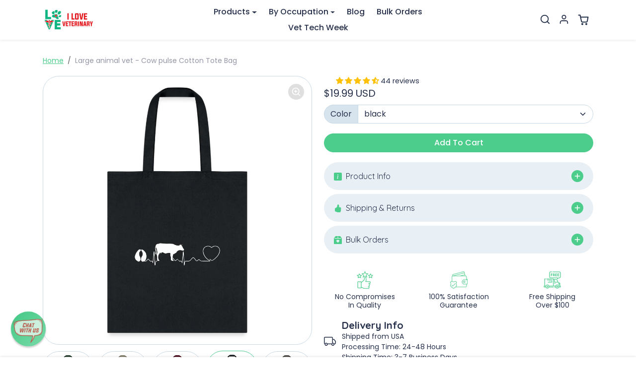

--- FILE ---
content_type: text/css
request_url: https://store.iloveveterinary.com/cdn/shop/t/97/assets/variables.css?v=101957478238852802691757415880
body_size: 1250
content:
@font-face{font-family:Quicksand;font-weight:700;font-style:normal;font-display:swap;src:url(//store.iloveveterinary.com/cdn/fonts/quicksand/quicksand_n7.d375fe11182475f82f7bb6306a0a0e4018995610.woff2?h1=c3RvcmUuaWxvdmV2ZXRlcmluYXJ5LmNvbQ&h2=aWxvdmV2ZXRlcmluYXJ5LnN0b3Jl&h3=aWxvdmV2ZXRlcmluYXJ5LmFjY291bnQubXlzaG9waWZ5LmNvbQ&h4=aWxvdmUudmV0&h5=aWxvdmV2ZXRlcmluYXJ5LnNob3A&hmac=de1bf010a39870940a35460489c773ebbf6d9a8bd8e8c70170b26cb668d9b7d5) format("woff2"),url(//store.iloveveterinary.com/cdn/fonts/quicksand/quicksand_n7.8ac2ae2fc4b90ef79aaa7aedb927d39f9f9aa3f4.woff?h1=c3RvcmUuaWxvdmV2ZXRlcmluYXJ5LmNvbQ&h2=aWxvdmV2ZXRlcmluYXJ5LnN0b3Jl&h3=aWxvdmV2ZXRlcmluYXJ5LmFjY291bnQubXlzaG9waWZ5LmNvbQ&h4=aWxvdmUudmV0&h5=aWxvdmV2ZXRlcmluYXJ5LnNob3A&hmac=d3f707a78b67da4a5b9ff7cc1fe383205f97b281214a1866c6975fa5d273d04e) format("woff")}@font-face{font-family:Poppins;font-weight:400;font-style:normal;font-display:swap;src:url(//store.iloveveterinary.com/cdn/fonts/poppins/poppins_n4.0ba78fa5af9b0e1a374041b3ceaadf0a43b41362.woff2?h1=c3RvcmUuaWxvdmV2ZXRlcmluYXJ5LmNvbQ&h2=aWxvdmV2ZXRlcmluYXJ5LnN0b3Jl&h3=aWxvdmV2ZXRlcmluYXJ5LmFjY291bnQubXlzaG9waWZ5LmNvbQ&h4=aWxvdmUudmV0&h5=aWxvdmV2ZXRlcmluYXJ5LnNob3A&hmac=2ae312c6a24e48d08349cf21c9c8b023424208efde2fb407a77183d996c176cd) format("woff2"),url(//store.iloveveterinary.com/cdn/fonts/poppins/poppins_n4.214741a72ff2596839fc9760ee7a770386cf16ca.woff?h1=c3RvcmUuaWxvdmV2ZXRlcmluYXJ5LmNvbQ&h2=aWxvdmV2ZXRlcmluYXJ5LnN0b3Jl&h3=aWxvdmV2ZXRlcmluYXJ5LmFjY291bnQubXlzaG9waWZ5LmNvbQ&h4=aWxvdmUudmV0&h5=aWxvdmV2ZXRlcmluYXJ5LnNob3A&hmac=9818f97949b403a55cb0e2c4a8aa96832964c9e11b5d68812cf678ec80745000) format("woff")}@font-face{font-family:Poppins;font-weight:700;font-style:normal;font-display:swap;src:url(//store.iloveveterinary.com/cdn/fonts/poppins/poppins_n7.56758dcf284489feb014a026f3727f2f20a54626.woff2?h1=c3RvcmUuaWxvdmV2ZXRlcmluYXJ5LmNvbQ&h2=aWxvdmV2ZXRlcmluYXJ5LnN0b3Jl&h3=aWxvdmV2ZXRlcmluYXJ5LmFjY291bnQubXlzaG9waWZ5LmNvbQ&h4=aWxvdmUudmV0&h5=aWxvdmV2ZXRlcmluYXJ5LnNob3A&hmac=fb6f0be4910121d109601f41582a87bb6e0da29381f8e77976e9d10c4a2030e1) format("woff2"),url(//store.iloveveterinary.com/cdn/fonts/poppins/poppins_n7.f34f55d9b3d3205d2cd6f64955ff4b36f0cfd8da.woff?h1=c3RvcmUuaWxvdmV2ZXRlcmluYXJ5LmNvbQ&h2=aWxvdmV2ZXRlcmluYXJ5LnN0b3Jl&h3=aWxvdmV2ZXRlcmluYXJ5LmFjY291bnQubXlzaG9waWZ5LmNvbQ&h4=aWxvdmUudmV0&h5=aWxvdmV2ZXRlcmluYXJ5LnNob3A&hmac=3ecc8857e6a30b7684a40bfa86bd41f2375d165d86371df1b2e4342bdfde57d3) format("woff")}@font-face{font-family:Poppins;font-weight:400;font-style:italic;font-display:swap;src:url(//store.iloveveterinary.com/cdn/fonts/poppins/poppins_i4.846ad1e22474f856bd6b81ba4585a60799a9f5d2.woff2?h1=c3RvcmUuaWxvdmV2ZXRlcmluYXJ5LmNvbQ&h2=aWxvdmV2ZXRlcmluYXJ5LnN0b3Jl&h3=aWxvdmV2ZXRlcmluYXJ5LmFjY291bnQubXlzaG9waWZ5LmNvbQ&h4=aWxvdmUudmV0&h5=aWxvdmV2ZXRlcmluYXJ5LnNob3A&hmac=7829d6c8500592580193abc8fd812d584e40be7c37cbcc9112726103d223f75c) format("woff2"),url(//store.iloveveterinary.com/cdn/fonts/poppins/poppins_i4.56b43284e8b52fc64c1fd271f289a39e8477e9ec.woff?h1=c3RvcmUuaWxvdmV2ZXRlcmluYXJ5LmNvbQ&h2=aWxvdmV2ZXRlcmluYXJ5LnN0b3Jl&h3=aWxvdmV2ZXRlcmluYXJ5LmFjY291bnQubXlzaG9waWZ5LmNvbQ&h4=aWxvdmUudmV0&h5=aWxvdmV2ZXRlcmluYXJ5LnNob3A&hmac=0b0a2e21aa6981c142061bae63c1a76c4779e2d6061193125f22a2f220e1f0a8) format("woff")}:root{--bs-primary: #4ccd8c;--bs-primary-rgb: 76, 205, 140;--bs-primary-lighten-5: #60d399;--bs-primary-lighten-10: #60d399;--bs-primary-darken-5: #38c77f;--bs-primary-darken-10: #32b472;--bs-secondary: #fc4545;--bs-secondary-rgb: 252, 69, 69;--bs-secondary-lighten-5: #fc5e5e;--bs-secondary-lighten-10: #fd7777;--bs-secondary-darken-5: #fc2c2c;--bs-secondary-darken-10: #fb1313;--bs-dark: #27304b;--bs-dark-rgb: 39, 48, 75;--bs-dark-lighten-5: #303b5c;--bs-dark-lighten-10: #38456d;--bs-dark-darken-5: #1e253a;--bs-dark-darken-10: #161b29;--bs-light: #e9f0f5;--bs-light-rgb: 233, 240, 245;--bs-light-lighten-5: #fbfcfd;--bs-light-lighten-10: #ffffff;--bs-light-darken-5: #d7e4ed;--bs-light-darken-10: #c6d8e5;--bs-body-bg: #ffffff;--bs-body-bg-rgb: 255, 255, 255;--bs-body-color: #27304b;--bs-body-color-rgb: 39, 48, 75;--bs-border-radius: 2rem;--bs-link-color: var(--bs-primary);--bs-link-color-rgb: 76, 205, 140;--bs-link-hover-color: var(--bs-primary-darken-10);--bs-link-hover-color-rgb: 50, 180, 114;--bs-success: #198754;--bs-success-lighten: #21b26f;--bs-success-darken: #115c39;--bs-success-rgb: 25, 135, 84;--bs-danger: #dc3545;--bs-danger-lighten: #e4606d;--bs-danger-darken: #bd2130;--bs-danger-rgb: 220, 53, 69;--bs-warning: #ffc107;--bs-warning-lighten: #ffce3a;--bs-warning-darken: #a07800;--bs-warning-rgb: 255, 193, 7;--bs-info: #7c45fc;--bs-info-lighten: #9f77fd;--bs-info-darken: #4303d8;--bs-info-rgb: 124, 69, 252;--bs-headings-font-family: Quicksand, sans-serif;--bs-headings-font-weight: 700;--bs-body-font-family: Poppins, sans-serif}body .btn{letter-spacing:0rem;text-transform:capitalize;font-weight:500}body .btn-md{--bs-btn-padding-x: .8rem;--bs-btn-padding-y: .4rem}body .btn-lg{--bs-btn-padding-x: 1.2rem;--bs-btn-padding-y: .6rem}.form-control-md,.form-select-md{padding:.4rem .8rem}.form-select{background-image:url("data:image/svg+xml,%3csvg xmlns='http://www.w3.org/2000/svg' viewBox='0 0 16 16'%3e%3cpath fill='none' stroke='%2327304b' stroke-linecap='round' stroke-linejoin='round' stroke-width='2' d='m2 5 6 6 6-6'/%3e%3c/svg%3e")}[dir=ltr] .form-select-md{padding-right:2.5rem}[dir=rtl] .form-select-md{padding-left:2.5rem}body .offcanvas-backdrop,body .modal-backdrop{background-color:#00000080;-webkit-backdrop-filter:blur(5px);backdrop-filter:blur(5px)}.accordion{--bs-accordion-btn-icon: url("data:image/svg+xml,%3csvg xmlns='http://www.w3.org/2000/svg' viewBox='0 0 16 16' fill='%2327304b'%3e%3cpath fill-rule='evenodd' d='M1.646 4.646a.5.5 0 0 1 .708 0L8 10.293l5.646-5.647a.5.5 0 0 1 .708.708l-6 6a.5.5 0 0 1-.708 0l-6-6a.5.5 0 0 1 0-.708z'/%3e%3c/svg%3e");--bs-accordion-btn-active-icon: url("data:image/svg+xml,%3csvg xmlns='http://www.w3.org/2000/svg' viewBox='0 0 16 16' fill='%2327304b'%3e%3cpath fill-rule='evenodd' d='M1.646 4.646a.5.5 0 0 1 .708 0L8 10.293l5.646-5.647a.5.5 0 0 1 .708.708l-6 6a.5.5 0 0 1-.708 0l-6-6a.5.5 0 0 1 0-.708z'/%3e%3c/svg%3e")}#offcanvas-menu-nav .nav-link[aria-expanded]:after{background-image:url("data:image/svg+xml,%3Csvg xmlns='http://www.w3.org/2000/svg' width='24' height='24' viewBox='0 0 24 24' fill='none' stroke='%2327304b' stroke-width='2' stroke-linecap='round' stroke-linejoin='round'%3E%3Cline x1='12' y1='5' x2='12' y2='19'%3E%3C/line%3E%3Cline x1='5' y1='12' x2='19' y2='12'%3E%3C/line%3E%3C/svg%3E")}#offcanvas-menu-nav .nav-link[aria-expanded=true]:after{background-image:url("data:image/svg+xml,%3Csvg xmlns='http://www.w3.org/2000/svg' width='24' height='24' viewBox='0 0 24 24' fill='none' stroke='%2327304b' stroke-width='2' stroke-linecap='round' stroke-linejoin='round'%3E%3Cline x1='5' y1='12' x2='19' y2='12'%3E%3C/line%3E%3C/svg%3E")}.btn-close{background-image:url("data:image/svg+xml,%3csvg xmlns='http://www.w3.org/2000/svg' viewBox='0 0 16 16' fill='%2327304b'%3e%3cpath d='M.293.293a1 1 0 0 1 1.414 0L8 6.586 14.293.293a1 1 0 1 1 1.414 1.414L9.414 8l6.293 6.293a1 1 0 0 1-1.414 1.414L8 9.414l-6.293 6.293a1 1 0 0 1-1.414-1.414L6.586 8 .293 1.707a1 1 0 0 1 0-1.414z'/%3e%3c/svg%3e")}
/*# sourceMappingURL=/cdn/shop/t/97/assets/variables.css.map?v=101957478238852802691757415880 */


--- FILE ---
content_type: text/css
request_url: https://store.iloveveterinary.com/cdn/shop/t/97/assets/custom.css?v=29389709998238971001757242298
body_size: -712
content:
/* 
    Add here your own custom css styles
*/


--- FILE ---
content_type: text/javascript; charset=utf-8
request_url: https://store.iloveveterinary.com/products/large-animal-vet-cow-pulse-cotton-tote-bag.js
body_size: 1296
content:
{"id":4333739442227,"title":"Large animal vet - Cow pulse Cotton Tote Bag","handle":"large-animal-vet-cow-pulse-cotton-tote-bag","description":"This canvas tote bag is ideal for light carrying of groceries, magazines and your personal goodies. Web canvas handles in a variety of bright colors.\u003cul class=\"listMCE\"\u003e\n\u003cli\u003eBrand: Q-Tees \u003c\/li\u003e\n\u003cli\u003e100% cotton canvas | Fabric weight: 12 oz\u003c\/li\u003e\n\u003cli\u003e15.5” long X 14.5” wide\u003c\/li\u003e\n\u003cli\u003eSpot clean only- DO NOT PLACE IN WASHING MACHINE\u003c\/li\u003e\n\u003cli\u003eImported; processed and printed in the U.S.A.\u003c\/li\u003e\n\u003c\/ul\u003e","published_at":"2023-04-28T10:26:36-04:00","created_at":"2019-11-06T12:41:01-05:00","vendor":"SPOD","type":"Tote Bag | Q-Tees Q800","tags":["excluded","SPOD"],"price":1999,"price_min":1999,"price_max":1999,"available":true,"price_varies":false,"compare_at_price":null,"compare_at_price_min":0,"compare_at_price_max":0,"compare_at_price_varies":false,"variants":[{"id":31114091659315,"title":"black","option1":"black","option2":null,"option3":null,"sku":"1066565563-P842A2S29","requires_shipping":true,"taxable":true,"featured_image":{"id":46861301907753,"product_id":4333739442227,"position":7,"created_at":"2024-07-12T09:46:16-04:00","updated_at":"2024-07-12T09:46:16-04:00","alt":"Large animal vet - Cow pulse Cotton Tote Bag-Tote Bag | Q-Tees Q800-I love Veterinary","width":1000,"height":1000,"src":"https:\/\/cdn.shopify.com\/s\/files\/1\/2314\/1353\/files\/spod-1066565563-2-1.png?v=1720791976","variant_ids":[31114091659315]},"available":true,"name":"Large animal vet - Cow pulse Cotton Tote Bag - black","public_title":"black","options":["black"],"price":1999,"weight":0,"compare_at_price":null,"inventory_management":"spod","barcode":null,"featured_media":{"alt":"Large animal vet - Cow pulse Cotton Tote Bag-Tote Bag | Q-Tees Q800-I love Veterinary","id":39332562567465,"position":7,"preview_image":{"aspect_ratio":1.0,"height":1000,"width":1000,"src":"https:\/\/cdn.shopify.com\/s\/files\/1\/2314\/1353\/files\/spod-1066565563-2-1.png?v=1720791976"}},"requires_selling_plan":false,"selling_plan_allocations":[]},{"id":48990223892777,"title":"burgundy","option1":"burgundy","option2":null,"option3":null,"sku":"1066565563-P842A22S29","requires_shipping":true,"taxable":true,"featured_image":{"id":46861311770921,"product_id":4333739442227,"position":6,"created_at":"2024-07-12T09:46:56-04:00","updated_at":"2024-07-12T09:46:56-04:00","alt":"Large animal vet - Cow pulse Cotton Tote Bag-Tote Bag | Q-Tees Q800-I love Veterinary","width":1000,"height":1000,"src":"https:\/\/cdn.shopify.com\/s\/files\/1\/2314\/1353\/files\/spod-1066565563-22-1.png?v=1720792016","variant_ids":[48990223892777]},"available":true,"name":"Large animal vet - Cow pulse Cotton Tote Bag - burgundy","public_title":"burgundy","options":["burgundy"],"price":1999,"weight":0,"compare_at_price":null,"inventory_management":"spod","barcode":null,"featured_media":{"alt":"Large animal vet - Cow pulse Cotton Tote Bag-Tote Bag | Q-Tees Q800-I love Veterinary","id":39332569252137,"position":6,"preview_image":{"aspect_ratio":1.0,"height":1000,"width":1000,"src":"https:\/\/cdn.shopify.com\/s\/files\/1\/2314\/1353\/files\/spod-1066565563-22-1.png?v=1720792016"}},"requires_selling_plan":false,"selling_plan_allocations":[]},{"id":48990223925545,"title":"charcoal","option1":"charcoal","option2":null,"option3":null,"sku":"1066565563-P842A33S29","requires_shipping":true,"taxable":true,"featured_image":{"id":46861301449001,"product_id":4333739442227,"position":8,"created_at":"2024-07-12T09:46:14-04:00","updated_at":"2024-07-12T09:46:14-04:00","alt":"Large animal vet - Cow pulse Cotton Tote Bag-Tote Bag | Q-Tees Q800-I love Veterinary","width":1000,"height":1000,"src":"https:\/\/cdn.shopify.com\/s\/files\/1\/2314\/1353\/files\/spod-1066565563-33-1.png?v=1720791974","variant_ids":[48990223925545]},"available":true,"name":"Large animal vet - Cow pulse Cotton Tote Bag - charcoal","public_title":"charcoal","options":["charcoal"],"price":1999,"weight":0,"compare_at_price":null,"inventory_management":"spod","barcode":null,"featured_media":{"alt":"Large animal vet - Cow pulse Cotton Tote Bag-Tote Bag | Q-Tees Q800-I love Veterinary","id":39332562239785,"position":8,"preview_image":{"aspect_ratio":1.0,"height":1000,"width":1000,"src":"https:\/\/cdn.shopify.com\/s\/files\/1\/2314\/1353\/files\/spod-1066565563-33-1.png?v=1720791974"}},"requires_selling_plan":false,"selling_plan_allocations":[]},{"id":48990223958313,"title":"forest green","option1":"forest green","option2":null,"option3":null,"sku":"1066565563-P842A8S29","requires_shipping":true,"taxable":true,"featured_image":{"id":46861303644457,"product_id":4333739442227,"position":4,"created_at":"2024-07-12T09:46:24-04:00","updated_at":"2024-07-12T09:46:24-04:00","alt":"Large animal vet - Cow pulse Cotton Tote Bag-Tote Bag | Q-Tees Q800-I love Veterinary","width":1000,"height":1000,"src":"https:\/\/cdn.shopify.com\/s\/files\/1\/2314\/1353\/files\/spod-1066565563-8-1.png?v=1720791984","variant_ids":[48990223958313]},"available":true,"name":"Large animal vet - Cow pulse Cotton Tote Bag - forest green","public_title":"forest green","options":["forest green"],"price":1999,"weight":0,"compare_at_price":null,"inventory_management":"spod","barcode":null,"featured_media":{"alt":"Large animal vet - Cow pulse Cotton Tote Bag-Tote Bag | Q-Tees Q800-I love Veterinary","id":39332563550505,"position":4,"preview_image":{"aspect_ratio":1.0,"height":1000,"width":1000,"src":"https:\/\/cdn.shopify.com\/s\/files\/1\/2314\/1353\/files\/spod-1066565563-8-1.png?v=1720791984"}},"requires_selling_plan":false,"selling_plan_allocations":[]},{"id":48990223991081,"title":"khaki","option1":"khaki","option2":null,"option3":null,"sku":"1066565563-P842A16S29","requires_shipping":true,"taxable":true,"featured_image":{"id":46861303284009,"product_id":4333739442227,"position":5,"created_at":"2024-07-12T09:46:22-04:00","updated_at":"2024-07-12T09:46:22-04:00","alt":"Large animal vet - Cow pulse Cotton Tote Bag-Tote Bag | Q-Tees Q800-I love Veterinary","width":1000,"height":1000,"src":"https:\/\/cdn.shopify.com\/s\/files\/1\/2314\/1353\/files\/spod-1066565563-16-1.png?v=1720791982","variant_ids":[48990223991081]},"available":true,"name":"Large animal vet - Cow pulse Cotton Tote Bag - khaki","public_title":"khaki","options":["khaki"],"price":1999,"weight":0,"compare_at_price":null,"inventory_management":"spod","barcode":null,"featured_media":{"alt":"Large animal vet - Cow pulse Cotton Tote Bag-Tote Bag | Q-Tees Q800-I love Veterinary","id":39332563353897,"position":5,"preview_image":{"aspect_ratio":1.0,"height":1000,"width":1000,"src":"https:\/\/cdn.shopify.com\/s\/files\/1\/2314\/1353\/files\/spod-1066565563-16-1.png?v=1720791982"}},"requires_selling_plan":false,"selling_plan_allocations":[]},{"id":31114091790387,"title":"navy","option1":"navy","option2":null,"option3":null,"sku":"1066565563-P842A4S29","requires_shipping":true,"taxable":true,"featured_image":{"id":46861302530345,"product_id":4333739442227,"position":1,"created_at":"2024-07-12T09:46:19-04:00","updated_at":"2025-09-30T13:21:39-04:00","alt":"Large animal vet - Cow pulse Cotton Tote Bag-Tote Bag | Q-Tees Q800-I love Veterinary","width":1000,"height":1000,"src":"https:\/\/cdn.shopify.com\/s\/files\/1\/2314\/1353\/files\/spod-1066565563-4-1.png?v=1759252899","variant_ids":[31114091790387]},"available":true,"name":"Large animal vet - Cow pulse Cotton Tote Bag - navy","public_title":"navy","options":["navy"],"price":1999,"weight":0,"compare_at_price":null,"inventory_management":"spod","barcode":null,"featured_media":{"alt":"Large animal vet - Cow pulse Cotton Tote Bag-Tote Bag | Q-Tees Q800-I love Veterinary","id":39332562862377,"position":1,"preview_image":{"aspect_ratio":1.0,"height":1000,"width":1000,"src":"https:\/\/cdn.shopify.com\/s\/files\/1\/2314\/1353\/files\/spod-1066565563-4-1.png?v=1759252899"}},"requires_selling_plan":false,"selling_plan_allocations":[]},{"id":31114091692083,"title":"red","option1":"red","option2":null,"option3":null,"sku":"1066565563-P842A366S29","requires_shipping":true,"taxable":true,"featured_image":{"id":46861304201513,"product_id":4333739442227,"position":3,"created_at":"2024-07-12T09:46:26-04:00","updated_at":"2024-07-12T09:46:26-04:00","alt":"Large animal vet - Cow pulse Cotton Tote Bag-Tote Bag | Q-Tees Q800-I love Veterinary","width":1000,"height":1000,"src":"https:\/\/cdn.shopify.com\/s\/files\/1\/2314\/1353\/files\/spod-1066565563-366-1.png?v=1720791986","variant_ids":[31114091692083]},"available":true,"name":"Large animal vet - Cow pulse Cotton Tote Bag - red","public_title":"red","options":["red"],"price":1999,"weight":0,"compare_at_price":null,"inventory_management":"spod","barcode":null,"featured_media":{"alt":"Large animal vet - Cow pulse Cotton Tote Bag-Tote Bag | Q-Tees Q800-I love Veterinary","id":39332563878185,"position":3,"preview_image":{"aspect_ratio":1.0,"height":1000,"width":1000,"src":"https:\/\/cdn.shopify.com\/s\/files\/1\/2314\/1353\/files\/spod-1066565563-366-1.png?v=1720791986"}},"requires_selling_plan":false,"selling_plan_allocations":[]},{"id":31114091724851,"title":"royal blue","option1":"royal blue","option2":null,"option3":null,"sku":"1066565563-P842A359S29","requires_shipping":true,"taxable":true,"featured_image":{"id":46861302825257,"product_id":4333739442227,"position":2,"created_at":"2024-07-12T09:46:20-04:00","updated_at":"2024-07-12T09:46:20-04:00","alt":"Large animal vet - Cow pulse Cotton Tote Bag-Tote Bag | Q-Tees Q800-I love Veterinary","width":1000,"height":1000,"src":"https:\/\/cdn.shopify.com\/s\/files\/1\/2314\/1353\/files\/spod-1066565563-359-1.png?v=1720791980","variant_ids":[31114091724851]},"available":true,"name":"Large animal vet - Cow pulse Cotton Tote Bag - royal blue","public_title":"royal blue","options":["royal blue"],"price":1999,"weight":0,"compare_at_price":null,"inventory_management":"spod","barcode":null,"featured_media":{"alt":"Large animal vet - Cow pulse Cotton Tote Bag-Tote Bag | Q-Tees Q800-I love Veterinary","id":39332563026217,"position":2,"preview_image":{"aspect_ratio":1.0,"height":1000,"width":1000,"src":"https:\/\/cdn.shopify.com\/s\/files\/1\/2314\/1353\/files\/spod-1066565563-359-1.png?v=1720791980"}},"requires_selling_plan":false,"selling_plan_allocations":[]}],"images":["\/\/cdn.shopify.com\/s\/files\/1\/2314\/1353\/files\/spod-1066565563-4-1.png?v=1759252899","\/\/cdn.shopify.com\/s\/files\/1\/2314\/1353\/files\/spod-1066565563-359-1.png?v=1720791980","\/\/cdn.shopify.com\/s\/files\/1\/2314\/1353\/files\/spod-1066565563-366-1.png?v=1720791986","\/\/cdn.shopify.com\/s\/files\/1\/2314\/1353\/files\/spod-1066565563-8-1.png?v=1720791984","\/\/cdn.shopify.com\/s\/files\/1\/2314\/1353\/files\/spod-1066565563-16-1.png?v=1720791982","\/\/cdn.shopify.com\/s\/files\/1\/2314\/1353\/files\/spod-1066565563-22-1.png?v=1720792016","\/\/cdn.shopify.com\/s\/files\/1\/2314\/1353\/files\/spod-1066565563-2-1.png?v=1720791976","\/\/cdn.shopify.com\/s\/files\/1\/2314\/1353\/files\/spod-1066565563-33-1.png?v=1720791974"],"featured_image":"\/\/cdn.shopify.com\/s\/files\/1\/2314\/1353\/files\/spod-1066565563-4-1.png?v=1759252899","options":[{"name":"Color","position":1,"values":["black","burgundy","charcoal","forest green","khaki","navy","red","royal blue"]}],"url":"\/products\/large-animal-vet-cow-pulse-cotton-tote-bag","media":[{"alt":"Large animal vet - Cow pulse Cotton Tote Bag-Tote Bag | Q-Tees Q800-I love Veterinary","id":39332562862377,"position":1,"preview_image":{"aspect_ratio":1.0,"height":1000,"width":1000,"src":"https:\/\/cdn.shopify.com\/s\/files\/1\/2314\/1353\/files\/spod-1066565563-4-1.png?v=1759252899"},"aspect_ratio":1.0,"height":1000,"media_type":"image","src":"https:\/\/cdn.shopify.com\/s\/files\/1\/2314\/1353\/files\/spod-1066565563-4-1.png?v=1759252899","width":1000},{"alt":"Large animal vet - Cow pulse Cotton Tote Bag-Tote Bag | Q-Tees Q800-I love Veterinary","id":39332563026217,"position":2,"preview_image":{"aspect_ratio":1.0,"height":1000,"width":1000,"src":"https:\/\/cdn.shopify.com\/s\/files\/1\/2314\/1353\/files\/spod-1066565563-359-1.png?v=1720791980"},"aspect_ratio":1.0,"height":1000,"media_type":"image","src":"https:\/\/cdn.shopify.com\/s\/files\/1\/2314\/1353\/files\/spod-1066565563-359-1.png?v=1720791980","width":1000},{"alt":"Large animal vet - Cow pulse Cotton Tote Bag-Tote Bag | Q-Tees Q800-I love Veterinary","id":39332563878185,"position":3,"preview_image":{"aspect_ratio":1.0,"height":1000,"width":1000,"src":"https:\/\/cdn.shopify.com\/s\/files\/1\/2314\/1353\/files\/spod-1066565563-366-1.png?v=1720791986"},"aspect_ratio":1.0,"height":1000,"media_type":"image","src":"https:\/\/cdn.shopify.com\/s\/files\/1\/2314\/1353\/files\/spod-1066565563-366-1.png?v=1720791986","width":1000},{"alt":"Large animal vet - Cow pulse Cotton Tote Bag-Tote Bag | Q-Tees Q800-I love Veterinary","id":39332563550505,"position":4,"preview_image":{"aspect_ratio":1.0,"height":1000,"width":1000,"src":"https:\/\/cdn.shopify.com\/s\/files\/1\/2314\/1353\/files\/spod-1066565563-8-1.png?v=1720791984"},"aspect_ratio":1.0,"height":1000,"media_type":"image","src":"https:\/\/cdn.shopify.com\/s\/files\/1\/2314\/1353\/files\/spod-1066565563-8-1.png?v=1720791984","width":1000},{"alt":"Large animal vet - Cow pulse Cotton Tote Bag-Tote Bag | Q-Tees Q800-I love Veterinary","id":39332563353897,"position":5,"preview_image":{"aspect_ratio":1.0,"height":1000,"width":1000,"src":"https:\/\/cdn.shopify.com\/s\/files\/1\/2314\/1353\/files\/spod-1066565563-16-1.png?v=1720791982"},"aspect_ratio":1.0,"height":1000,"media_type":"image","src":"https:\/\/cdn.shopify.com\/s\/files\/1\/2314\/1353\/files\/spod-1066565563-16-1.png?v=1720791982","width":1000},{"alt":"Large animal vet - Cow pulse Cotton Tote Bag-Tote Bag | Q-Tees Q800-I love Veterinary","id":39332569252137,"position":6,"preview_image":{"aspect_ratio":1.0,"height":1000,"width":1000,"src":"https:\/\/cdn.shopify.com\/s\/files\/1\/2314\/1353\/files\/spod-1066565563-22-1.png?v=1720792016"},"aspect_ratio":1.0,"height":1000,"media_type":"image","src":"https:\/\/cdn.shopify.com\/s\/files\/1\/2314\/1353\/files\/spod-1066565563-22-1.png?v=1720792016","width":1000},{"alt":"Large animal vet - Cow pulse Cotton Tote Bag-Tote Bag | Q-Tees Q800-I love Veterinary","id":39332562567465,"position":7,"preview_image":{"aspect_ratio":1.0,"height":1000,"width":1000,"src":"https:\/\/cdn.shopify.com\/s\/files\/1\/2314\/1353\/files\/spod-1066565563-2-1.png?v=1720791976"},"aspect_ratio":1.0,"height":1000,"media_type":"image","src":"https:\/\/cdn.shopify.com\/s\/files\/1\/2314\/1353\/files\/spod-1066565563-2-1.png?v=1720791976","width":1000},{"alt":"Large animal vet - Cow pulse Cotton Tote Bag-Tote Bag | Q-Tees Q800-I love Veterinary","id":39332562239785,"position":8,"preview_image":{"aspect_ratio":1.0,"height":1000,"width":1000,"src":"https:\/\/cdn.shopify.com\/s\/files\/1\/2314\/1353\/files\/spod-1066565563-33-1.png?v=1720791974"},"aspect_ratio":1.0,"height":1000,"media_type":"image","src":"https:\/\/cdn.shopify.com\/s\/files\/1\/2314\/1353\/files\/spod-1066565563-33-1.png?v=1720791974","width":1000}],"requires_selling_plan":false,"selling_plan_groups":[]}

--- FILE ---
content_type: text/javascript
request_url: https://store.iloveveterinary.com/cdn/shop/t/97/assets/search.js?v=52289388508672221561757242298
body_size: 405
content:
class PredictiveSearch extends HTMLElement{constructor(){super(),this.input=this.querySelector('input[type="search"]'),this.results=this.querySelector("#predictive-search"),this.alert=this.querySelector("#predictive-search-alert"),this.footer=this.closest("#offcanvas-search").querySelector(".offcanvas-footer"),this.popularProducts=this.closest("#offcanvas-search").querySelector("#search-popular-products-wrapper"),this.speechBtn=this.querySelector(".btn-search-by-voice"),this.input.addEventListener("input",this.debounce(event=>{this.onChange()},300).bind(this)),document.querySelector("#offcanvas-search")?.addEventListener("shown.bs.offcanvas",()=>{this.input.focus()}),window.SpeechRecognition||window.webkitSpeechRecognition?this.speechBtn?.addEventListener("click",()=>{this.speechRecognition()}):this.speechBtn.remove(),document.querySelectorAll("#offcanvas-search .btn-atc").forEach(btn=>{btn.addEventListener("click",()=>{setTimeout(()=>{bootstrap.Offcanvas.getOrCreateInstance("#offcanvas-search").hide()},300)})})}onChange(){const searchTerm=this.input.value.trim();if(this.footer.querySelector('[name="q"]').value=searchTerm,this.footer.querySelector(".btn").textContent=`${this.footer.querySelector(".btn").dataset.textSearchFor} "${searchTerm}"`,!searchTerm.length){this.close();return}this.getSearchResults(searchTerm)}async getSearchResults(searchTerm){let resourcesType="product";this.input.dataset.searchCollections==="true"&&(resourcesType=`${resourcesType},collection`),this.input.dataset.searchPages==="true"&&(resourcesType=`${resourcesType},page`),this.input.dataset.searchArticles==="true"&&(resourcesType=`${resourcesType},article`);const response=await fetch(`/search/suggest?q=${searchTerm}&resources[type]=${resourcesType}&resources[limit]=10&section_id=predictive-search`);if(!response.ok){const error=new Error(response.status);throw this.close(),error}const text=await response.text(),resultsMarkup=new DOMParser().parseFromString(text,"text/html").querySelector("#shopify-section-predictive-search").innerHTML;this.results.innerHTML=resultsMarkup,this.open()}open(){this.results.style.display="block";const countResults=this.results.querySelectorAll(".product-item").length;switch(countResults){case 0:this.alert.textContent=this.alert.dataset.textNoResults;break;case 1:this.alert.textContent=this.alert.dataset.textResultFound;break;default:this.alert.textContent=this.alert.dataset.textResultsFound.replace("[count]",countResults);break}this.footer.removeAttribute("hidden"),window.SPR?.initDomEls(),window.SPR?.loadBadges(),this.popularProducts?.setAttribute("hidden","hidden")}close(){this.results.style.display="none",this.alert.textContent="",this.footer.setAttribute("hidden","hidden"),this.popularProducts?.removeAttribute("hidden")}speechRecognition(){var SpeechRecognition=SpeechRecognition||webkitSpeechRecognition;const recognition=new SpeechRecognition;recognition.onstart=()=>{console.log("on speech start"),this.speechBtn.classList.add("speech-started"),setTimeout(()=>{this.speechBtn.classList.remove("speech-started")},5e3)},recognition.onspeechend=event=>{console.log("on speech end",event),this.speechBtn.classList.remove("speech-started")},recognition.onresult=event=>{console.log("on speech result",event),event.results&&(this.input.value=event.results[0][0].transcript,this.onChange())},recognition.start()}debounce(fn,wait){let t;return(...args)=>{clearTimeout(t),t=setTimeout(()=>fn.apply(this,args),wait)}}}customElements.define("predictive-search",PredictiveSearch),window.closeSearchOffcanvas=(btn,event)=>{setTimeout(()=>{bootstrap.Offcanvas.getOrCreateInstance("#offcanvas-search").hide()},300)};
//# sourceMappingURL=/cdn/shop/t/97/assets/search.js.map?v=52289388508672221561757242298
